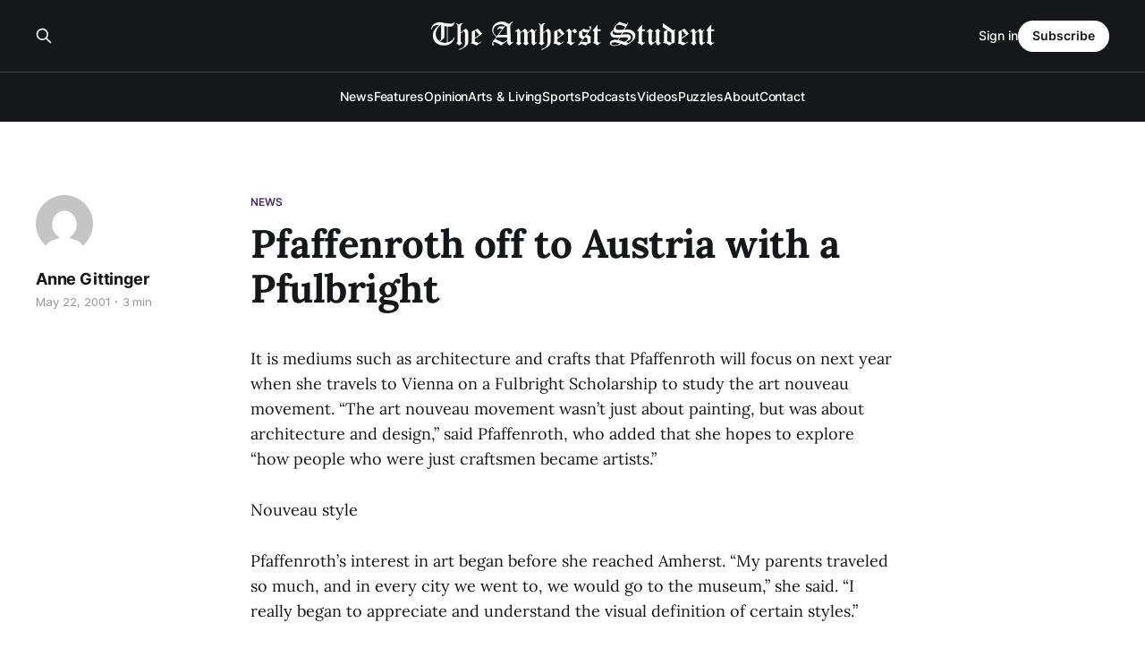

--- FILE ---
content_type: text/html; charset=utf-8
request_url: https://amherststudent.com/article/pfaffenroth-off-to-austria-with-a-pfulbright/
body_size: 7351
content:
<!DOCTYPE html>
<html lang="en">

<head>
    <meta charset="utf-8">
    <meta name="viewport" content="width=device-width, initial-scale=1">
    <title>Pfaffenroth off to Austria with a Pfulbright</title>
    <link rel="stylesheet" href="/assets/built/screen.css?v=fa898d700b">

    <link rel="icon" href="https://amherststudent.com/content/images/size/w256h256/2022/09/favicon.png" type="image/png">
    <link rel="canonical" href="https://amherststudent.com/article/pfaffenroth-off-to-austria-with-a-pfulbright/">
    <meta name="referrer" content="origin-when-cross-origin">
    
    <meta property="og:site_name" content="The Amherst Student">
    <meta property="og:type" content="article">
    <meta property="og:title" content="Pfaffenroth off to Austria with a Pfulbright">
    <meta property="og:description" content="It is mediums such as architecture and crafts that Pfaffenroth will focus on
next year when she travels to Vienna on a Fulbright Scholarship to study the art
nouveau movement. “The art nouveau movement wasn’t just about painting, but was
about architecture and design,” said Pfaffenroth, who added that">
    <meta property="og:url" content="https://amherststudent.com/article/pfaffenroth-off-to-austria-with-a-pfulbright/">
    <meta property="article:published_time" content="2001-05-23T00:00:00.000Z">
    <meta property="article:modified_time" content="2001-05-23T00:00:00.000Z">
    <meta property="article:tag" content="News">
    
    <meta name="twitter:card" content="summary">
    <meta name="twitter:title" content="Pfaffenroth off to Austria with a Pfulbright">
    <meta name="twitter:description" content="It is mediums such as architecture and crafts that Pfaffenroth will focus on
next year when she travels to Vienna on a Fulbright Scholarship to study the art
nouveau movement. “The art nouveau movement wasn’t just about painting, but was
about architecture and design,” said Pfaffenroth, who added that">
    <meta name="twitter:url" content="https://amherststudent.com/article/pfaffenroth-off-to-austria-with-a-pfulbright/">
    <meta name="twitter:label1" content="Written by">
    <meta name="twitter:data1" content="Anne Gittinger">
    <meta name="twitter:label2" content="Filed under">
    <meta name="twitter:data2" content="News">
    
    <script type="application/ld+json">
{
    "@context": "https://schema.org",
    "@type": "Article",
    "publisher": {
        "@type": "Organization",
        "name": "The Amherst Student",
        "url": "https://amherststudent.com/",
        "logo": {
            "@type": "ImageObject",
            "url": "https://amherststudent.com/content/images/2022/09/old-logo-white-1.png"
        }
    },
    "author": {
        "@type": "Person",
        "name": "Anne Gittinger",
        "image": {
            "@type": "ImageObject",
            "url": "https://secure.gravatar.com/avatar/f68c194d65e509b498a962deb307b58c?s=512&d=mm&r=g",
            "width": 512,
            "height": 512
        },
        "url": "https://amherststudent.com/author/anne-gittinger/",
        "sameAs": []
    },
    "headline": "Pfaffenroth off to Austria with a Pfulbright",
    "url": "https://amherststudent.com/article/pfaffenroth-off-to-austria-with-a-pfulbright/",
    "datePublished": "2001-05-23T00:00:00.000Z",
    "dateModified": "2001-05-23T00:00:00.000Z",
    "keywords": "News",
    "description": "It is mediums such as architecture and crafts that Pfaffenroth will focus on\nnext year when she travels to Vienna on a Fulbright Scholarship to study the art\nnouveau movement. “The art nouveau movement wasn’t just about painting, but was\nabout architecture and design,” said Pfaffenroth, who added that she hopes to\nexplore “how people who were just craftsmen became artists.”\n\nNouveau style\n\nPfaffenroth’s interest in art began before she reached Amherst. “My parents\ntraveled so much, and in every ",
    "mainEntityOfPage": "https://amherststudent.com/article/pfaffenroth-off-to-austria-with-a-pfulbright/"
}
    </script>

    <meta name="generator" content="Ghost 6.14">
    <link rel="alternate" type="application/rss+xml" title="The Amherst Student" href="https://amherststudent.com/rss/">
    <script defer src="https://cdn.jsdelivr.net/ghost/portal@~2.56/umd/portal.min.js" data-i18n="true" data-ghost="https://amherststudent.com/" data-key="db3ddba5bd42d207ab63f37740" data-api="https://amherststudent.com/ghost/api/content/" data-locale="en" crossorigin="anonymous"></script><style id="gh-members-styles">.gh-post-upgrade-cta-content,
.gh-post-upgrade-cta {
    display: flex;
    flex-direction: column;
    align-items: center;
    font-family: -apple-system, BlinkMacSystemFont, 'Segoe UI', Roboto, Oxygen, Ubuntu, Cantarell, 'Open Sans', 'Helvetica Neue', sans-serif;
    text-align: center;
    width: 100%;
    color: #ffffff;
    font-size: 16px;
}

.gh-post-upgrade-cta-content {
    border-radius: 8px;
    padding: 40px 4vw;
}

.gh-post-upgrade-cta h2 {
    color: #ffffff;
    font-size: 28px;
    letter-spacing: -0.2px;
    margin: 0;
    padding: 0;
}

.gh-post-upgrade-cta p {
    margin: 20px 0 0;
    padding: 0;
}

.gh-post-upgrade-cta small {
    font-size: 16px;
    letter-spacing: -0.2px;
}

.gh-post-upgrade-cta a {
    color: #ffffff;
    cursor: pointer;
    font-weight: 500;
    box-shadow: none;
    text-decoration: underline;
}

.gh-post-upgrade-cta a:hover {
    color: #ffffff;
    opacity: 0.8;
    box-shadow: none;
    text-decoration: underline;
}

.gh-post-upgrade-cta a.gh-btn {
    display: block;
    background: #ffffff;
    text-decoration: none;
    margin: 28px 0 0;
    padding: 8px 18px;
    border-radius: 4px;
    font-size: 16px;
    font-weight: 600;
}

.gh-post-upgrade-cta a.gh-btn:hover {
    opacity: 0.92;
}</style><script async src="https://js.stripe.com/v3/"></script>
    <script defer src="https://cdn.jsdelivr.net/ghost/sodo-search@~1.8/umd/sodo-search.min.js" data-key="db3ddba5bd42d207ab63f37740" data-styles="https://cdn.jsdelivr.net/ghost/sodo-search@~1.8/umd/main.css" data-sodo-search="https://amherststudent.com/" data-locale="en" crossorigin="anonymous"></script>
    
    <link href="https://amherststudent.com/webmentions/receive/" rel="webmention">
    <script defer src="/public/cards.min.js?v=fa898d700b"></script>
    <link rel="stylesheet" type="text/css" href="/public/cards.min.css?v=fa898d700b">
    <script defer src="/public/comment-counts.min.js?v=fa898d700b" data-ghost-comments-counts-api="https://amherststudent.com/members/api/comments/counts/"></script>
    <script defer src="/public/member-attribution.min.js?v=fa898d700b"></script>
    <script defer src="/public/ghost-stats.min.js?v=fa898d700b" data-stringify-payload="false" data-datasource="analytics_events" data-storage="localStorage" data-host="https://amherststudent.com/.ghost/analytics/api/v1/page_hit"  tb_site_uuid="a43fdb94-5876-4826-96e4-cbf235c4aeab" tb_post_uuid="e7fd2071-93be-4f24-9827-aa6fd80e4c6c" tb_post_type="post" tb_member_uuid="undefined" tb_member_status="undefined"></script><style>:root {--ghost-accent-color: #492A71;}</style>
    <!-- Global site tag (gtag.js) - Google Analytics -->
<script async src="https://www.googletagmanager.com/gtag/js?id=G-11QKTCHMK0"></script>
<script>
  window.dataLayer = window.dataLayer || [];
  function gtag(){dataLayer.push(arguments);}
  gtag('js', new Date());

  gtag('config', 'G-11QKTCHMK0');
</script>

<!-- <script async src="https://pagead2.googlesyndication.com/pagead/js/adsbygoogle.js?client=ca-pub-8727415999329015"
     crossorigin="anonymous"></script> -->

<script id="mcjs">!function(c,h,i,m,p){m=c.createElement(h),p=c.getElementsByTagName(h)[0],m.async=1,m.src=i,p.parentNode.insertBefore(m,p)}(document,"script","https://chimpstatic.com/mcjs-connected/js/users/6d1692caa04ecd608998f11e3/92f39881c74da86cf419eb82d.js");</script>

<script type="text/javascript" defer src="https://donorbox.org/install-popup-button.js"></script>
<script>window.DonorBox = { widgetLinkClassName: 'custom-dbox-popup' }</script>
</head>

<body class="post-template tag-news is-head-stacked has-serif-title has-serif-body is-head-dark">
<div class="gh-site">

    <header id="gh-head" class="gh-head gh-outer">
        <div class="gh-head-inner gh-inner">
            <div class="gh-head-brand">
                <div class="gh-head-brand-wrapper">
                    
                    <a class="gh-head-logo" href="https://amherststudent.com">
                            <img src="https://amherststudent.com/content/images/2022/09/old-logo-white-1.png" alt="The Amherst Student">
                                <img src="https://amherststudent.com/content/images/2022/09/old-logo-white.png" alt="The Amherst Student">
                    </a>
                    
                </div>
                <button class="gh-search gh-icon-btn" aria-label="Search this site" data-ghost-search><svg xmlns="http://www.w3.org/2000/svg" fill="none" viewBox="0 0 24 24" stroke="currentColor" stroke-width="2" width="20" height="20"><path stroke-linecap="round" stroke-linejoin="round" d="M21 21l-6-6m2-5a7 7 0 11-14 0 7 7 0 0114 0z"></path></svg></button>
                <button class="gh-burger"></button>
            </div>

            <nav class="gh-head-menu">
                <ul class="nav">
    <li class="nav-news"><a href="https://amherststudent.com/section/news/">News</a></li>
    <li class="nav-features"><a href="https://amherststudent.com/section/features/">Features</a></li>
    <li class="nav-opinion"><a href="https://amherststudent.com/section/opinion/">Opinion</a></li>
    <li class="nav-arts-living"><a href="https://amherststudent.com/section/arts-and-living/">Arts &amp; Living</a></li>
    <li class="nav-sports"><a href="https://amherststudent.com/section/sports/">Sports</a></li>
    <li class="nav-podcasts"><a href="https://amherststudent.com/section/podcast/">Podcasts</a></li>
    <li class="nav-videos"><a href="https://amherststudent.com/section/videos/">Videos</a></li>
    <li class="nav-puzzles"><a href="https://amherststudent.com/section/crossword/">Puzzles</a></li>
    <li class="nav-about"><a href="https://amherststudent.com/about/">About</a></li>
    <li class="nav-contact"><a href="https://amherststudent.com/contact/">Contact</a></li>
</ul>

            </nav>

            <div class="gh-head-actions">
                    <button class="gh-search gh-icon-btn" aria-label="Search this site" data-ghost-search><svg xmlns="http://www.w3.org/2000/svg" fill="none" viewBox="0 0 24 24" stroke="currentColor" stroke-width="2" width="20" height="20"><path stroke-linecap="round" stroke-linejoin="round" d="M21 21l-6-6m2-5a7 7 0 11-14 0 7 7 0 0114 0z"></path></svg></button>
                    <div class="gh-head-members">
                                <a class="gh-head-link" href="#/portal/signin" data-portal="signin">Sign in</a>
                                <a class="gh-head-btn gh-btn gh-primary-btn" href="#/portal/signup" data-portal="signup">Subscribe</a>
                    </div>
            </div>
        </div>
    </header>

    
<main class="gh-main">
        <article class="gh-article post tag-news no-image">

            <header class="gh-article-header gh-canvas">
                    <a class="gh-article-tag" href="https://amherststudent.com/section/news/">News</a>

                <h1 class="gh-article-title">Pfaffenroth off to Austria with a Pfulbright</h1>

                    <aside class="gh-article-sidebar">

        <div class="gh-author-image-list">
                <a class="gh-author-image" href="/author/anne-gittinger/">
                        <img src="https://secure.gravatar.com/avatar/f68c194d65e509b498a962deb307b58c?s&#x3D;512&amp;d&#x3D;mm&amp;r&#x3D;g" alt="Anne Gittinger">
                </a>
        </div>

        <div class="gh-author-name-list">
                <h4 class="gh-author-name">
                    <a href="/author/anne-gittinger/">Anne Gittinger</a>
                </h4>
                
        </div>

        <div class="gh-article-meta">
            <div class="gh-article-meta-inner">
                <time class="gh-article-date" datetime="2001-05-22">May 22, 2001</time>
                    <span class="gh-article-meta-sep"></span>
                    <span class="gh-article-length">3 min</span>
            </div>
        </div>

    </aside>


                            </header>

            <section class="gh-content gh-canvas">
                <!--kg-card-begin: html--><p>It is mediums such as architecture and crafts that Pfaffenroth will focus on next year when she travels to Vienna on a Fulbright Scholarship to study the art nouveau movement. &#8220;The art nouveau movement wasn&#8217;t just about painting, but was about architecture and design,&#8221; said Pfaffenroth, who added that she hopes to explore &#8220;how people who were just craftsmen became artists.&#8221;</p><p>Nouveau style</p><p>Pfaffenroth&#8217;s interest in art began before she reached Amherst. &#8220;My parents traveled so much, and in every city we went to, we would go to the museum,&#8221; she said. &#8220;I really began to appreciate and understand the visual definition of certain styles.&#8221;</p><p>Although her family&#8217;s travels included trips to China, Egypt and Turkey, Pfaffenroth&#8217;s primary interest remained in European arts. &#8220;It&#8217;s what I feel I&#8217;ve had the most exposure to,&#8221; she said. &#8220;Other places, even though they&#8217;re just as fascinating, I don&#8217;t understand them as much.&#8221;</p><p>Being at Amherst enabled Pfaffenroth to develop her interest in art more fully. &#8220;It helped me to know how to study these things I had been exposed to,&#8221; she said. &#8220;It helped me learn how to look at them and write about them.&#8221;</p><p>For her senior thesis in European studies, Pfaffenroth studied how turn-of-the-century art nouveau artists Hector Guimard (France) and Charles Rennie MacKintosh (Scotland) tried to create atmospheres, such as rooms and buildings, as opposed to isolated works of art. She explored &#8220;the desire to design a whole environment in the art nouveau movement.&#8221;</p><p>Pfaffenroth was inspired to study Guimard after seeing his Paris subway designs, which she described as &#8220;spooky&#8221; and &#8220;very organic.&#8221; She discovered MacKintosh this past summer while taking a course on decorative arts at Christie&#8217;s in New York City. &#8220;He uses geometry and large fields of color, which is very modern in concept,&#8221; Pfaffenroth said. &#8220;No one before that-that I can think of-had such a style.&#8221;</p><p>Seeing the whole picture</p><p>In addition to European studies, Pfaffenroth majored in French and fine arts. Pfaffenroth said that she had known since high school that she wanted to major in arts. She was inspired to be a European studies major partly by her first-year seminar, &#8220;Reading Paris,&#8221; with Professor of French and European Studies Ronald Rosbottom. In that class, Pfaffenroth said, they explored Paris through literature, art and architecture. &#8220;I really enjoy looking at culture in more than one way,&#8221; Pfaffenroth said.</p><p>The European studies major also appealed to her as a way to avoid choosing between two languages: French and German. &#8220;I hate picking favorites, so I copped out and chose the European studies major,&#8221; she said. &#8220;Then I realized I would have to go abroad and pick one anyway.&#8221;</p><p>After spending the first semester of her junior year in Paris, Pfaffenroth needed only two more French classes to satisfy her major. But for her Fulbright application, Pfaffenroth applied to Vienna, so she could resharpen her German skills.</p><p>&#8220;Being a triple major kept me from doing other things, but I really enjoyed the courses I took and would have taken them anyway,&#8221; she said.</p><p>The most challenging part of her majors, according to Pfaffenroth, was her studio art classes, since before Amherst she had mostly focused just on reading and writing about art. &#8220;Here I was learning technique and what an artist had to think about,&#8221; said Pfaffenroth. &#8220;I think creation is much harder than history.&#8221;</p><p>A futuristic design</p><p>&#8220;The first thing I&#8217;m going to do is buy a guidebook and study it this summer,&#8221; Pfaffenroth said of her plans for next year. &#8220;I&#8217;ll get to know the city by walking around and taking public transportation.&#8221;</p><p>After her year in Austria, Pfaffenroth plans either to work or to go to graduate school in European art history or decorative arts. She would like to hold an art- or art history-related position, such as a consultant to set designers creating period sets: &#8220;This year, I&#8217;ve realized that rather than just doing art history, I want to do something creative and productive that incorporates my art history knowledge,&#8221; she said.</p><!--kg-card-end: html-->
            </section>

        </article>

                <div class="gh-read-next gh-canvas">
                <section class="gh-pagehead">
                    <h4 class="gh-pagehead-title">Read next</h4>
                </section>

                <div class="gh-topic gh-topic-grid">
                    <div class="gh-topic-content">
                            <article class="gh-card post">
    <a class="gh-card-link" href="/article/student-affairs-eliminates-four-leadership-roles-amid-budget-constraints/">
            <figure class="gh-card-image">
                <img
                    srcset="/content/images/size/w300/2026/01/2018_0427_MRC-Graduation_TT_054_1920x1280--1-.JPEG 300w,
                            /content/images/size/w720/2026/01/2018_0427_MRC-Graduation_TT_054_1920x1280--1-.JPEG 720w,
                            /content/images/size/w960/2026/01/2018_0427_MRC-Graduation_TT_054_1920x1280--1-.JPEG 960w,
                            /content/images/size/w1200/2026/01/2018_0427_MRC-Graduation_TT_054_1920x1280--1-.JPEG 1200w,
                            /content/images/size/w2000/2026/01/2018_0427_MRC-Graduation_TT_054_1920x1280--1-.JPEG 2000w"
                    sizes="(max-width: 1200px) 100vw, 1200px"
                    src="/content/images/size/w720/2026/01/2018_0427_MRC-Graduation_TT_054_1920x1280--1-.JPEG"
                    alt="Student Affairs Eliminates Four Leadership Roles Amid Budget Constraints"
                >
            </figure>

        <div class="gh-card-wrapper">
            <header class="gh-card-header">
                <h3 class="gh-card-title">Student Affairs Eliminates Four Leadership Roles Amid Budget Constraints</h3>
            </header>

                    <div class="gh-card-excerpt">Four staff positions across college resource centers and Religious and Spiritual Life have been eliminated as part of a long-term restructuring to address budget constraints and better respond to student needs.</div>

            <footer class="gh-card-footer">
                <span class="gh-card-author">Dylan Vrins &#x27;26, Evelyn Soto &#x27;28</span>
                <time class="gh-card-date" datetime="2026-01-28">Jan 28, 2026</time>
                    <script
    data-ghost-comment-count="69797116daf0880001724366"
    data-ghost-comment-count-empty=""
    data-ghost-comment-count-singular="comment"
    data-ghost-comment-count-plural="comments"
    data-ghost-comment-count-tag="span"
    data-ghost-comment-count-class-name="gh-card-comments"
    data-ghost-comment-count-autowrap="true"
>
</script>
            </footer>
        </div>
    </a>
</article>                            <article class="gh-card post">
    <a class="gh-card-link" href="/article/hampshire-college-faces-risk-of-closure/">
            <figure class="gh-card-image">
                <img
                    srcset="/content/images/size/w300/2026/01/Hampshire_College-_Harold_F_Johnson_Library.jpeg 300w,
                            /content/images/size/w720/2026/01/Hampshire_College-_Harold_F_Johnson_Library.jpeg 720w,
                            /content/images/size/w960/2026/01/Hampshire_College-_Harold_F_Johnson_Library.jpeg 960w,
                            /content/images/size/w1200/2026/01/Hampshire_College-_Harold_F_Johnson_Library.jpeg 1200w,
                            /content/images/size/w2000/2026/01/Hampshire_College-_Harold_F_Johnson_Library.jpeg 2000w"
                    sizes="(max-width: 1200px) 100vw, 1200px"
                    src="/content/images/size/w720/2026/01/Hampshire_College-_Harold_F_Johnson_Library.jpeg"
                    alt="Hampshire College Faces Risk of Closure"
                >
            </figure>

        <div class="gh-card-wrapper">
            <header class="gh-card-header">
                <h3 class="gh-card-title">Hampshire College Faces Risk of Closure</h3>
            </header>

                    <div class="gh-card-excerpt">For the second time since 2019, Hampshire College is facing the risk of closure. As of June, the college possesses a total debt of $24.9 million.</div>

            <footer class="gh-card-footer">
                <span class="gh-card-author">Zaynah Shariff &#x27;27</span>
                <time class="gh-card-date" datetime="2026-01-28">Jan 28, 2026</time>
                    <script
    data-ghost-comment-count="697970dadaf088000172435a"
    data-ghost-comment-count-empty=""
    data-ghost-comment-count-singular="comment"
    data-ghost-comment-count-plural="comments"
    data-ghost-comment-count-tag="span"
    data-ghost-comment-count-class-name="gh-card-comments"
    data-ghost-comment-count-autowrap="true"
>
</script>
            </footer>
        </div>
    </a>
</article>                            <article class="gh-card post no-image">
    <a class="gh-card-link" href="/article/mammoth-moments-in-miniature-jan-28-to-feb-3rd/">

        <div class="gh-card-wrapper">
            <header class="gh-card-header">
                <h3 class="gh-card-title">Mammoth Moments in Miniature: Jan. 28 to Feb. 3rd</h3>
            </header>

                    <div class="gh-card-excerpt">Mammoth Moments in Miniature provides quick updates on campus happenings. This week’s edition includes an event on substance abuse in pop culture, two music department honors theses, and a reading and conversation with an award-winning author and filmmaker.</div>

            <footer class="gh-card-footer">
                <span class="gh-card-author">The Editorial Board</span>
                <time class="gh-card-date" datetime="2026-01-28">Jan 28, 2026</time>
                    <script
    data-ghost-comment-count="697968dbdaf0880001724344"
    data-ghost-comment-count-empty=""
    data-ghost-comment-count-singular="comment"
    data-ghost-comment-count-plural="comments"
    data-ghost-comment-count-tag="span"
    data-ghost-comment-count-class-name="gh-card-comments"
    data-ghost-comment-count-autowrap="true"
>
</script>
            </footer>
        </div>
    </a>
</article>                    </div>
                </div>
            </div>

                <div class="gh-comments gh-read-next gh-canvas">
            <section class="gh-pagehead">
                <h4 class="gh-pagehead-title">Comments (<script
    data-ghost-comment-count="6114288fc209381aaf60fe45"
    data-ghost-comment-count-empty="0"
    data-ghost-comment-count-singular=""
    data-ghost-comment-count-plural=""
    data-ghost-comment-count-tag="span"
    data-ghost-comment-count-class-name=""
    data-ghost-comment-count-autowrap="true"
>
</script>)</h3>
            </section>
            
        <script defer src="https://cdn.jsdelivr.net/ghost/comments-ui@~1.3/umd/comments-ui.min.js" data-locale="en" data-ghost-comments="https://amherststudent.com/" data-api="https://amherststudent.com/ghost/api/content/" data-admin="https://amherststudent.com/ghost/" data-key="db3ddba5bd42d207ab63f37740" data-title="" data-count="false" data-post-id="6114288fc209381aaf60fe45" data-color-scheme="auto" data-avatar-saturation="60" data-accent-color="#492A71" data-comments-enabled="all" data-publication="The Amherst Student" crossorigin="anonymous"></script>
    
        </div>
</main>

    <footer class="gh-foot gh-outer">
        <div class="gh-foot-inner gh-inner">
                <section class="gh-subscribe">
                    <h3 class="gh-subscribe-title">Subscribe to The Amherst Student</h3>
                    <button class="gh-subscribe-btn gh-btn" data-portal="signup"><svg width="20" height="20" viewBox="0 0 20 20" fill="none" stroke="currentColor" xmlns="http://www.w3.org/2000/svg">
    <path d="M3.33332 3.33334H16.6667C17.5833 3.33334 18.3333 4.08334 18.3333 5.00001V15C18.3333 15.9167 17.5833 16.6667 16.6667 16.6667H3.33332C2.41666 16.6667 1.66666 15.9167 1.66666 15V5.00001C1.66666 4.08334 2.41666 3.33334 3.33332 3.33334Z" stroke-width="1.5" stroke-linecap="round" stroke-linejoin="round"/>
    <path d="M18.3333 5L9.99999 10.8333L1.66666 5" stroke-width="1.5" stroke-linecap="round" stroke-linejoin="round"/>
</svg> Subscribe now</button>
                </section>

            <nav class="gh-foot-menu">
                <ul class="nav">
    <li class="nav-newsletter"><a href="https://amherststudent.com/subscribe/">Newsletter</a></li>
    <li class="nav-about"><a href="https://amherststudent.com/about/">About</a></li>
    <li class="nav-masthead"><a href="https://amherststudent.com/masthead/">Masthead</a></li>
    <li class="nav-submissions"><a href="https://amherststudent.com/submissions/">Submissions</a></li>
    <li class="nav-join"><a href="https://amherststudent.com/join-our-staff/">Join</a></li>
    <li class="nav-advertise"><a href="https://amherststudent.com/advertise/">Advertise</a></li>
    <li class="nav-archives"><a href="https://amherststudent.com/archives/">Archives</a></li>
    <li class="nav-privacy-policy"><a href="https://amherststudent.com/privacy/">Privacy Policy</a></li>
    <li class="nav-contact"><a href="https://amherststudent.com/contact/">Contact</a></li>
    <li class="nav-search"><a href="#/search">Search →</a></li>
</ul>

            </nav>

            <div class="gh-copyright">
                    The Student Newspaper of Amherst College Since 1868 - © 2025 The Amherst Student
            </div>
        </div>
    </footer>

</div>

    <div class="pswp" tabindex="-1" role="dialog" aria-hidden="true">
    <div class="pswp__bg"></div>

    <div class="pswp__scroll-wrap">
        <div class="pswp__container">
            <div class="pswp__item"></div>
            <div class="pswp__item"></div>
            <div class="pswp__item"></div>
        </div>

        <div class="pswp__ui pswp__ui--hidden">
            <div class="pswp__top-bar">
                <div class="pswp__counter"></div>

                <button class="pswp__button pswp__button--close" title="Close (Esc)"></button>
                <button class="pswp__button pswp__button--share" title="Share"></button>
                <button class="pswp__button pswp__button--fs" title="Toggle fullscreen"></button>
                <button class="pswp__button pswp__button--zoom" title="Zoom in/out"></button>

                <div class="pswp__preloader">
                    <div class="pswp__preloader__icn">
                        <div class="pswp__preloader__cut">
                            <div class="pswp__preloader__donut"></div>
                        </div>
                    </div>
                </div>
            </div>

            <div class="pswp__share-modal pswp__share-modal--hidden pswp__single-tap">
                <div class="pswp__share-tooltip"></div>
            </div>

            <button class="pswp__button pswp__button--arrow--left" title="Previous (arrow left)"></button>
            <button class="pswp__button pswp__button--arrow--right" title="Next (arrow right)"></button>

            <div class="pswp__caption">
                <div class="pswp__caption__center"></div>
            </div>
        </div>
    </div>
</div>
<script src="/assets/built/main.min.js?v=fa898d700b"></script>

<script>
    document.querySelectorAll(".gh-subscribe").forEach(e => e.remove());
</script>

</body>

</html>
